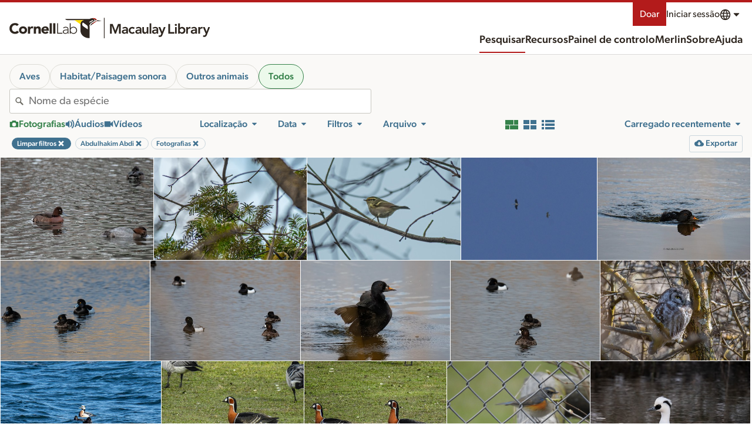

--- FILE ---
content_type: application/javascript; charset=UTF-8
request_url: https://search.macaulaylibrary.org/_nuxt/8aee372.js
body_size: 2213
content:
!function(e){function c(data){for(var c,r,n=data[0],o=data[1],l=data[2],i=0,h=[];i<n.length;i++)r=n[i],Object.prototype.hasOwnProperty.call(t,r)&&t[r]&&h.push(t[r][0]),t[r]=0;for(c in o)Object.prototype.hasOwnProperty.call(o,c)&&(e[c]=o[c]);for(v&&v(data);h.length;)h.shift()();return d.push.apply(d,l||[]),f()}function f(){for(var e,i=0;i<d.length;i++){for(var c=d[i],f=!0,r=1;r<c.length;r++){var o=c[r];0!==t[o]&&(f=!1)}f&&(d.splice(i--,1),e=n(n.s=c[0]))}return e}var r={},t={183:0},d=[];function n(c){if(r[c])return r[c].exports;var f=r[c]={i:c,l:!1,exports:{}};return e[c].call(f.exports,f,f.exports,n),f.l=!0,f.exports}n.e=function(e){var c=[],f=t[e];if(0!==f)if(f)c.push(f[2]);else{var r=new Promise((function(c,r){f=t[e]=[c,r]}));c.push(f[2]=r);var d,script=document.createElement("script");script.charset="utf-8",script.timeout=120,n.nc&&script.setAttribute("nonce",n.nc),script.src=function(e){return n.p+""+{0:"292a527",1:"5b23b55",2:"133532a",3:"38317f9",4:"8bb54b2",5:"f306196",6:"21a9828",7:"f972904",8:"d8a9b19",9:"28c52e6",10:"193708f",11:"6ca6964",12:"ba6736d",13:"c2043bc",16:"5c29b1e",17:"a8cf0ed",18:"9e57ad6",19:"baa7e7b",20:"4ae81ea",21:"6a4fcf3",22:"ddf64a0",23:"bdc6f87",24:"0aeae1d",25:"afa0f46",26:"8a02799",27:"d2b4e4c",28:"5e39c80",29:"5f94b47",30:"d0e2b6f",31:"1152c51",32:"b253c6c",33:"1696355",34:"f37208b",35:"412982d",36:"8c061a1",37:"8548200",38:"ca69d6d",39:"6443d1e",40:"b37da5b",41:"21a10b3",42:"2b11742",43:"ba4148a",44:"730d7fe",45:"09003ca",46:"7073a0c",47:"895c5b4",48:"6c634b9",49:"66c9d1c",50:"97e0e68",51:"ff0b7d0",52:"b26abe1",53:"a248a18",54:"a520033",55:"1330379",56:"236d165",57:"5191d4d",58:"285a35c",59:"097f02c",60:"d936b95",61:"67f36c3",62:"724941f",63:"46c84c5",64:"ee11ff5",65:"8104427",66:"3112724",67:"c24b23c",68:"18e8433",69:"6fea3f6",70:"608922b",71:"64f6603",72:"843f064",73:"aa5005f",74:"76e0719",75:"23ede97",76:"e59ccc9",77:"b493012",78:"851bb81",79:"022f23e",80:"8bd8679",81:"2c644fc",82:"a739690",83:"0636dc9",84:"c6066e2",85:"e3146b5",86:"f21e524",87:"3dc0e02",88:"b107764",89:"0b5fe67",90:"e326955",91:"e97f85b",92:"7a0af83",93:"59feec3",94:"c40e2fb",95:"74db568",96:"8fe9260",97:"2eec3e8",98:"dbed135",99:"3c90795",100:"e5d9b0b",101:"7d77e4f",102:"307a2da",103:"e942b25",104:"03637dd",105:"3f40b33",106:"8f544c4",107:"ce1bf0e",108:"27aae53",109:"43c0e20",110:"65407f0",111:"ae3905e",112:"4142a60",113:"30f1f89",114:"f3072ee",115:"c3c261c",116:"267d1f6",117:"9b15cdd",118:"249ebe4",119:"d036f04",120:"a8ed08e",121:"dd15a43",122:"2be793c",123:"e211a3b",124:"60ac9b9",125:"ee12fa8",126:"835a49e",127:"c701a28",128:"bf8cc57",129:"937de57",130:"e5c1543",131:"15f3474",132:"f6a3b5c",133:"06b0dbc",134:"c9a7a02",135:"97668cc",136:"3e44951",137:"780d6a4",138:"d66895d",139:"bff178d",140:"df7468e",141:"8f2bfa8",142:"ca16ece",143:"d709edd",144:"a90a624",145:"9903186",146:"3568a05",147:"76bba30",148:"8407884",149:"66f3536",150:"863cace",151:"7c24393",152:"6431a7d",153:"83e4017",154:"9d482d4",155:"07f471d",156:"fa8da98",157:"60080cf",158:"69343cd",159:"c9668e6",160:"8111d6a",161:"1e7903d",162:"70ca82d",163:"656eca8",164:"c97316c",165:"2b37efd",166:"22f7aaa",167:"597e9fd",168:"cc97b3c",169:"35a8fa0",170:"e6f27e8",171:"3abc5cb",172:"c96b2cc",173:"aa1e028",174:"ac14e07",175:"ba8e097",176:"c78f6cc",177:"fe2aaa1",178:"d12e968",179:"2dbb024",180:"483cd9a",181:"cfe0ee6",182:"b5e2e35",185:"c702d9c",186:"f340a0e",187:"b36ecbe",188:"09e5aac",189:"c5a993f",190:"25f9499",191:"eb29307",192:"10d04d6",193:"f0122d1",194:"c7e7d48",195:"3b9fe1e",196:"a597cac",197:"f265670",198:"9d7dcb7"}[e]+".js"}(e);var o=new Error;d=function(c){script.onerror=script.onload=null,clearTimeout(l);var f=t[e];if(0!==f){if(f){var r=c&&("load"===c.type?"missing":c.type),d=c&&c.target&&c.target.src;o.message="Loading chunk "+e+" failed.\n("+r+": "+d+")",o.name="ChunkLoadError",o.type=r,o.request=d,f[1](o)}t[e]=void 0}};var l=setTimeout((function(){d({type:"timeout",target:script})}),12e4);script.onerror=script.onload=d,document.head.appendChild(script)}return Promise.all(c)},n.m=e,n.c=r,n.d=function(e,c,f){n.o(e,c)||Object.defineProperty(e,c,{enumerable:!0,get:f})},n.r=function(e){"undefined"!=typeof Symbol&&Symbol.toStringTag&&Object.defineProperty(e,Symbol.toStringTag,{value:"Module"}),Object.defineProperty(e,"__esModule",{value:!0})},n.t=function(e,c){if(1&c&&(e=n(e)),8&c)return e;if(4&c&&"object"==typeof e&&e&&e.__esModule)return e;var f=Object.create(null);if(n.r(f),Object.defineProperty(f,"default",{enumerable:!0,value:e}),2&c&&"string"!=typeof e)for(var r in e)n.d(f,r,function(c){return e[c]}.bind(null,r));return f},n.n=function(e){var c=e&&e.__esModule?function(){return e.default}:function(){return e};return n.d(c,"a",c),c},n.o=function(object,e){return Object.prototype.hasOwnProperty.call(object,e)},n.p="/_nuxt/",n.oe=function(e){throw console.error(e),e};var o=window.webpackJsonp=window.webpackJsonp||[],l=o.push.bind(o);o.push=c,o=o.slice();for(var i=0;i<o.length;i++)c(o[i]);var v=l;f()}([]);